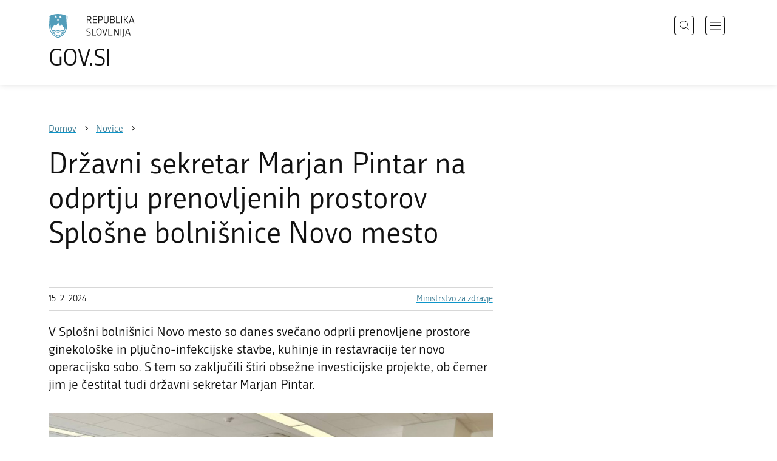

--- FILE ---
content_type: text/html; charset=utf-8
request_url: https://www.gov.si/novice/2024-02-15-drzavni-sekretar-marjan-pintar-na-odprtju-prenovljenih-prostorov-splosne-bolnisnice-novo-mesto/
body_size: 7091
content:
<!DOCTYPE html>
<html class="type-NewsPage" lang="sl" dir="ltr">
<head>
	<meta charset="utf-8">
	<meta name="description" content="V Splošni bolnišnici Novo mesto so danes svečano odprli prenovljene prostore ginekološke in pljučno-infekcijske stavbe, kuhinje in restavracije ter novo operacijsko sobo. S tem so zaključili štiri obsežne investicijske projekte, ob čemer jim je čestital tudi državni sekretar Marjan Pintar.">
	
		<link rel="alternate" hreflang="de" href="https://www.gov.si/de/">
	
		<link rel="alternate" hreflang="en" href="https://www.gov.si/en/">
	
		<link rel="alternate" hreflang="es" href="https://www.gov.si/es/">
	
		<link rel="alternate" hreflang="fr" href="https://www.gov.si/fr/">
	
		<link rel="alternate" hreflang="hu" href="https://www.gov.si/hu/">
	
		<link rel="alternate" hreflang="it" href="https://www.gov.si/it/">
	
		<link rel="alternate" hreflang="ja" href="https://www.gov.si/ja/">
	
		<link rel="alternate" hreflang="pl" href="https://www.gov.si/pl/">
	
		<link rel="alternate" hreflang="pt" href="https://www.gov.si/pt/">
	
		<link rel="alternate" hreflang="sk" href="https://www.gov.si/sk/">
	
		<link rel="alternate" hreflang="sl" href="https://www.gov.si/novice/2024-02-15-drzavni-sekretar-marjan-pintar-na-odprtju-prenovljenih-prostorov-splosne-bolnisnice-novo-mesto/">
	
		<link rel="alternate" hreflang="sq" href="https://www.gov.si/sq/">
	
		<link rel="alternate" hreflang="sr" href="https://www.gov.si/sr/">
	
		<link rel="alternate" hreflang="uk" href="https://www.gov.si/uk/">
	


	<base href="https://www.gov.si/"><!--[if lte IE 6]></base><![endif]-->
	<title>Državni sekretar Marjan Pintar na odprtju prenovljenih prostorov Splošne bolnišnice Novo mesto | GOV.SI</title>
	<meta http-equiv="x-ua-compatible" content="ie=edge">
	<meta name="viewport" content="width=device-width, initial-scale=1">
	
	
	
	<meta property="og:type" content="article">
<meta property="og:title" content="Državni sekretar Marjan Pintar na odprtju prenovljenih prostorov Splošne bolnišnice Novo mesto | GOV.SI">
<meta property="og:description" content="V Splošni bolnišnici Novo mesto so danes svečano odprli prenovljene prostore ginekološke in pljučno-infekcijske stavbe, kuhinje in restavracije ter novo operacijsko sobo. S tem so zaključili štiri obsežne investicijske projekte, ob čemer jim je čestital tudi državni sekretar Marjan Pintar.">
<meta property="og:url" content="https://www.gov.si/novice/2024-02-15-drzavni-sekretar-marjan-pintar-na-odprtju-prenovljenih-prostorov-splosne-bolnisnice-novo-mesto/">
<meta property="og:image" content="https://www.gov.si/assets/ministrstva/MZ/FOTO/Novice/2024/ds2.jpeg">
<meta property="og:site_name" content="Portal GOV.SI"> 

<meta name="twitter:card" content="summary_large_image">
<meta name="twitter:title" content="Državni sekretar Marjan Pintar na odprtju prenovljenih prostorov Splošne bolnišnice Novo mesto | GOV.SI">
<meta name="twitter:description" content="V Splošni bolnišnici Novo mesto so danes svečano odprli prenovljene prostore ginekološke in pljučno-infekcijske stavbe, kuhinje in restavracije ter novo operacijsko sobo. S tem so zaključili štiri obsežne investicijske projekte, ob čemer jim je čestital tudi državni sekretar Marjan Pintar.">
<meta name="twitter:image:src" content="https://www.gov.si/assets/ministrstva/MZ/FOTO/Novice/2024/ds2.jpeg">
<meta name="twitter:site" content="@vladaRS">

	<link rel="icon" type="image/png" href="/_resources/themes/gov/images/favicon/favicon-96x96.png?m=1737643227" sizes="96x96">
<link rel="icon" type="image/svg+xml" href="/_resources/themes/gov/images/favicon/favicon.svg?m=1737643227">
<link rel="shortcut icon" href="/_resources/themes/gov/images/favicon/favicon.ico?m=1737643227">
<link rel="icon" href="/favicon.ico" type="image/x-icon">
<link rel="apple-touch-icon" sizes="180x180" href="/_resources/themes/gov/images/favicon/apple-touch-icon.png?m=1737643227">
<meta name="apple-mobile-web-app-title" content="GOV.SI">
<link rel="manifest" href="/_resources/themes/gov/images/favicon/site.webmanifest?m=1763024195">
<meta name="theme-color" content="#ffffff">

	
	<link rel="canonical" href="https://www.gov.si/novice/2024-02-15-drzavni-sekretar-marjan-pintar-na-odprtju-prenovljenih-prostorov-splosne-bolnisnice-novo-mesto/">

	
	<link rel="preload" href="/_resources/themes/gov/fonts/Republika/ver1.2/republika-regular-webfont.woff2?m=1552647259" as="font" type="font/woff2" crossorigin="anonymous">
	<link rel="preload" href="/_resources/themes/gov/fonts/Republika/ver1.2/republika-bold-webfont.woff2?m=1552647259" as="font" type="font/woff2" crossorigin="anonymous">
	<link rel="preload" href="/_resources/themes/gov/fonts/Icons/GovIcons.woff?m=1737643227" as="font" type="font/woff" crossorigin="anonymous">
	<style>
@font-face {
  font-family: 'Republika';
  src: url('/_resources/themes/gov/fonts/Republika/ver1.2/republika-regular-webfont.eot?m=1552647259');
  src: url('/_resources/themes/gov/fonts/Republika/ver1.2/republika-regular-webfont.eot?m=1552647259?#iefix') format('embedded-opentype'),
       url('/_resources/themes/gov/fonts/Republika/ver1.2/republika-regular-webfont.woff2?m=1552647259') format('woff2'),
       url('/_resources/themes/gov/fonts/Republika/ver1.2/republika-regular-webfont.woff?m=1552647259') format('woff'),
       url('/_resources/themes/gov/fonts/Republika/ver1.2/republika-regular-webfont.ttf?m=1552647259') format('truetype'),
       url('/_resources/themes/gov/fonts/Republika/ver1.2/republika-regular-webfont.svg?m=1552647259#Republika') format('svg');
  font-weight: normal;
  font-style: normal;
  font-display: swap;
}

@font-face {
  font-family: 'Republika';
  src: url('/_resources/themes/gov/fonts/Republika/ver1.2/republika-bold-webfont.eot?m=1552647259');
  src: url('/_resources/themes/gov/fonts/Republika/ver1.2/republika-bold-webfont.eot?m=1552647259?#iefix') format('embedded-opentype'),
       url('/_resources/themes/gov/fonts/Republika/ver1.2/republika-bold-webfont.woff2?m=1552647259') format('woff2'),
       url('/_resources/themes/gov/fonts/Republika/ver1.2/republika-bold-webfont.woff?m=1552647259') format('woff'),
       url('/_resources/themes/gov/fonts/Republika/ver1.2/republika-bold-webfont.ttf?m=1552647259') format('truetype'),
       url('/_resources/themes/gov/fonts/Republika/ver1.2/republika-bold-webfont.svg?m=1552647259#Republika') format('svg');
  font-weight: bold;
  font-style: normal;
  font-display: swap;
}

@font-face {
  font-family: 'GovIcons';
  src: url('/_resources/themes/gov/fonts/Icons/GovIcons.eot?m=1737643227');
  src: url('/_resources/themes/gov/fonts/Icons/GovIcons.eot?m=1737643227?#iefix') format('embedded-opentype'),
       url('/_resources/themes/gov/fonts/Icons/GovIcons.woff?m=1737643227') format('woff'),
       url('/_resources/themes/gov/fonts/Icons/GovIcons.ttf?m=1737643227') format('truetype'),
       url('/_resources/themes/gov/fonts/Icons/GovIcons.svg?m=1737643227#GovIcons') format('svg');
  font-weight: normal;
  font-style: normal;
  font-display: swap;
}
</style>

	
	
<script>
	var _paq = window._paq || [];

	_paq.push(['trackPageView']);
	_paq.push(['enableLinkTracking']);

	(function() {
		var u="//www.gov.si/analitika/";
		_paq.push(['setTrackerUrl', u + 'matomo.php']);
		_paq.push(['setSiteId', '1']);
		var d=document, g=d.createElement('script'), s=d.getElementsByTagName('script')[0];
		g.type='text/javascript'; g.async=true; g.defer=true; g.src=u+'matomo.js'; s.parentNode.insertBefore(g,s);
	}) ();
</script>
	
<link rel="stylesheet" type="text/css" href="/_resources/themes/gov/css/style.min.css?m=1765965669">
<link rel="stylesheet" type="text/css" href="/_resources/themes/gov/css/print.css?m=1737643227">
</head>

<body class="NewsPage">

	<div id="wrapper">
		<header class="header">
	<div class="adapt">
		<a class="skip-to-content" href="/novice/2024-02-15-drzavni-sekretar-marjan-pintar-na-odprtju-prenovljenih-prostorov-splosne-bolnisnice-novo-mesto/#content" aria-label="Skoči do osrednje vsebine" data-string-open="Skoči do osrednje vsebine"><span class="skip-to-content-hide">Skoči do osrednje vsebine</span></a>
		<a aria-label="Na vstopno stran portala GOV.SI" href="/" class="brand sl_SI">
			<div class="logo-text">
				<img src="/_resources/themes/gov/images/svg/logo_sl_SI.svg?m=1737643227?v=2.2" class="logo dark" alt="GOV.SI logo">
				<img src="/_resources/themes/gov/images/svg/white/logo_sl_SI.svg?m=1737643227?v=2.2" class="logo white" alt="GOV.SI logo">
				<span>GOV.SI</span>
			</div>
		</a>
		<nav class="navigation" aria-label="Glavni meni">
	
	<button class="navi-btn open-search search-btn search-btn-mobile" data-disclosure aria-controls="search-popup" aria-expanded="false">
		<svg width="15" height="15" viewBox="0 0 15 15" fill="none">
			<circle cx="6.5" cy="6.5" r="6"/>
			<line x1="10.3536" y1="10.6464" x2="14.3536" y2="14.6464"/>
		</svg>
		<span class="visuallyhidden">Išči</span>
	</button>
	
	<button class="navi-btn open-navigation">
		<span class="visuallyhidden">Odpri navigacijo</span>
	</button>
	<div class="inner">
		<button type="button" class="close-navigation-btn close-popup-btn close-navigation"><span class="visuallyhidden">Zapri navigacijo</span></button>
		<div class="menus">
			
			
				<ul class="primary">
					
						<li class="link">
							<a href="/podrocja/"><i class="ficon-arrow_right" role="img" aria-hidden="true"></i> Področja</a>
						</li>
					
						<li class="link">
							<a href="/drzavni-organi/"><i class="ficon-arrow_right" role="img" aria-hidden="true"></i> Državni organi</a>
						</li>
					
						<li class="link">
							<a href="/zbirke/"><i class="ficon-arrow_right" role="img" aria-hidden="true"></i> Zbirke</a>
						</li>
					
						<li class="link">
							<a href="/dogodki/"><i class="ficon-arrow_right" role="img" aria-hidden="true"></i> Dogodki</a>
						</li>
					
						<li class="section">
							<a href="/novice/"><i class="ficon-arrow_right" role="img" aria-hidden="true"></i> Novice</a>
						</li>
					
				</ul>
			

			
			
				<ul class="support">
					
						
							<li class="link">
								<a href="/sodelujte/">Sodelujte</a>
							</li>
						
					
						
							<li class="link">
								<a href="/dostopnost/">Dostopnost</a>
							</li>
						
					
						
							<li class="link">
								<a href="/o-spletnem-mestu/">O spletnem mestu</a>
							</li>
						
					
				</ul>
			
			
			
		</div>

		
			<button class="open-search btn-default search-btn search-btn-desktop search" data-disclosure aria-controls="search-popup" aria-expanded="false"><i class="ficon-search-new" role="img" aria-hidden="true"></i><span>Išči</span></button>
		

		<ul class="support-links">
			<li class="lang-menu">
				<button aria-label="Odpri izbirnik za jezik" data-disclosure aria-controls="language-popup" aria-expanded="false" class="open-language open-language-btn"><i class="ficon-translate" role="img" aria-hidden="true"> </i><span>Slovenščina</span></button>
			</li>
			<li class="language-select-dd">
				
				
<label for="language-select" class="visuallyhidden">Izberite jezik</label>
<select id="language-select" name="language-select" aria-label="Izberite jezik">
	
	<option value="/novice/2024-02-15-drzavni-sekretar-marjan-pintar-na-odprtju-prenovljenih-prostorov-splosne-bolnisnice-novo-mesto/" selected lang="sl">Slovenščina</option>
	
	<option value="/en/" lang="en">English</option>
	
	
	<optgroup label="  ----  ">
		
		<option value="/de/" lang="de">Deutsch</option>
		
		<option value="/es/" lang="es">Español</option>
		
		<option value="/fr/" lang="fr">Français</option>
		
		<option value="/hu/" lang="hu">Magyar</option>
		
		<option value="/it/" lang="it">Italiano</option>
		
		<option value="/ja/" lang="ja">日本語</option>
		
		<option value="/pl/" lang="pl">Polski</option>
		
		<option value="/pt/" lang="pt">Português</option>
		
		<option value="/sk/" lang="sk">Slovenčina</option>
		
		<option value="/sq/" lang="sq">Shqip</option>
		
		<option value="/sr/" lang="sr">Srpski</option>
		
		<option value="/uk/" lang="uk">Українська</option>
		
	</optgroup>
</select>




				
			</li>
			
		</ul>
	</div>

</nav>


	</div>
</header>

		<main id="content" class="main">
			<article class="news-page">

	<div class="page-head without-right-blocks">
	
<div class="breadcrumbs-container top-adapt">
	<div class="scrollable">
		<div class="inner adapt">
			<div class="breadcrumbs" role="list">
				
					<div class="breadcrumb-item" role="listitem">
						<a href="/"><span>Domov</span></a>
						<i></i>
					</div>
				

				
					
						
							<div class="breadcrumb-item last" role="listitem">
								<a href="/novice/">
									<span>Novice</span>
								</a>
								<i></i>
							</div>
						
					
				
					
						
					
				
			</div>
		</div>
	</div>
</div>


	<div class="adapt">
		<h1>Državni sekretar Marjan Pintar na odprtju prenovljenih prostorov Splošne bolnišnice Novo mesto</h1>
		
		
	</div>
</div>








	


	<div class="adapt v-adapt article">

		<div class="cols article-cols">

			<div class="content col left grid-col-8">
				<div class="info">
					<time datetime="2024-02-15">15. 2. 2024</time>
					
					
						<ul class="organisations">
							
							<li>
								<a href="/drzavni-organi/ministrstva/ministrstvo-za-zdravje/">
								Ministrstvo za zdravje
								</a>
							</li>
							
							
							
						</ul>
					
				</div>
			
				
	
	
	<div class="content">
		<div class="intro">V Splošni bolnišnici Novo mesto so danes svečano odprli prenovljene prostore ginekološke in pljučno-infekcijske stavbe, kuhinje in restavracije ter novo operacijsko sobo. S tem so zaključili štiri obsežne investicijske projekte, ob čemer jim je čestital tudi državni sekretar Marjan Pintar.</div>
	</div>
	
	


				<div class="content-blocks elements">
					
    
	   <div class="image-element__image image-module  images-normal" id="e238615">
	<div class="adapt">
		<div class="inner">
			
		
			
				<div class="images">
					
						

							<figure>
									<a data-fancybox="group-238615" data-alt="Dve ženski in dva moška se pogovarjajo. V ozadju prostora je vidnih več ljudi. vsi so slavnostno oblečeni." href="/assets/ministrstva/MZ/FOTO/Novice/2024/ds2__FitMaxWzIwMDAsMjAwMCwiYzQwYjEzODY5YSJd.jpeg" data-caption="Državni sekretar Marjan Pintar na odprtju novih prostorov v družbi Tatjane Mlakar, generalne direktorice Zavoda za zdravstveno zavarovanje Slovenije, Milene Kramar Zupan, direktorice Splošne bolnišnice, in župana Novega mesta Gregorja Macedonija. | Avtor: Ministrstvo za zdravje" class="">
										
											<img src="/assets/ministrstva/MZ/FOTO/Novice/2024/ds2__FitWzk4MCw5ODAsImM0MGIxMzg2OWEiXQ.jpeg" alt="Dve ženski in dva moška se pogovarjajo. V ozadju prostora je vidnih več ljudi. vsi so slavnostno oblečeni.">
											
									</a>

									
										
										<figcaption>
											
											<p>
												Državni sekretar Marjan Pintar na odprtju novih prostorov v družbi Tatjane Mlakar, generalne direktorice Zavoda za zdravstveno zavarovanje Slovenije, Milene Kramar Zupan, direktorice Splošne bolnišnice, in župana Novega mesta Gregorja Macedonija. | <small>Avtor: Ministrstvo za zdravje</small>
											</p>
											
											
										</figcaption>
										
									
							</figure>
						
					
				</div>
			
		</div>
	</div>
</div>


    
	   
<div class="typo content-element__content content-module block no-title" id="e238610">
	<div class="adapt">
		<div class="inner rte">
			
			<p>V Splošni bolnišnici Novo mesto so zaključili energetsko sanacijo kar treh bolnišničnih objektov, in sicer ginekološko-porodniške stavbe in pljučno-infekcijskih stavb (grad Kamen in grad Mostek). S tem so zdaj energetsko sanirane vse bolnišnične zgradbe, so energetsko varčne, okolju prijaznejše, za paciente in zaposlene pa bivalno in delovno izboljšane. Investicijo, vredno deset milijonov evrov, je sofinanciralo Ministrstvo za zdravje, del sredstev so pridobili tudi iz Evropske unije.</p>
<p>Poleg tega je bolnišnica zaključila tudi celovito prenovo kuhinje in restavracije v vrednosti 7,5 milijona evrov ter zgradila novo, dodatno operacijsko dvorano, vredno dva milijona evrov, ki bo omogočila optimalnejšo izvedbo operacijskih posegov.</p>
<p>Slavnostnega odprtja prenovljenih prostorov se je udeležil tudi državni sekretar Marjan Pintar, ki je ob tem povedal: »Včasih se nam zdi, da življenje organizacij teče zelo preprosto, zlasti tam, kjer nimajo velikih težav. Ampak v resnici ni tako. Za vsakimi uspehom stoji zelo veliko predanega dela. Zato čestitam vodstvu te ustanove. V Novem mestu imate zelo dobro bolnišnico, na katero ste lahko upravičeno ponosni.«</p>
		</div>
	</div>
</div>


    
	   <div class="image-element__image image-module  images-normal" id="e238613">
	<div class="adapt">
		<div class="inner">
			
		
			
				<div class="images">
					
						

							<figure>
									<a data-fancybox="group-238613" data-alt="Za mikrofonom stoji starejši moški, oblečen v temno modro obleko in kravato. Govori v mikrofon. Za njim je velik premični monitor, na katerem se predvaja nek film." href="/assets/ministrstva/MZ/FOTO/Novice/2024/ds__FitMaxWzIwMDAsMjAwMCwiNjgyY2I2NDdhOCJd.jpeg" data-caption="Državni sekretar je pohvalil vodstvo bolnišnice in jim prenesel tudi čestitke ministrice. | Avtor: Ministrstvo za zdravje" class="">
										
											<img src="/assets/ministrstva/MZ/FOTO/Novice/2024/ds__FitWzk4MCw5ODAsIjY4MmNiNjQ3YTgiXQ.jpeg" alt="Za mikrofonom stoji starejši moški, oblečen v temno modro obleko in kravato. Govori v mikrofon. Za njim je velik premični monitor, na katerem se predvaja nek film.">
											
									</a>

									
										
										<figcaption>
											
											<p>
												Državni sekretar je pohvalil vodstvo bolnišnice in jim prenesel tudi čestitke ministrice. | <small>Avtor: Ministrstvo za zdravje</small>
											</p>
											
											<div class="count">1 / 3</div>
										</figcaption>
										
									
							</figure>
						

							
									<a data-fancybox="group-238613" data-alt="Operacijska dvorana z vijoličastimi vrati, na sredini katere je črna operacijska miza. Nad njo so reflektorske luči, okoli nje pa nekaj črnih stolov brez naslonjala." href="/assets/ministrstva/MZ/FOTO/Novice/2024/4672ACEF-7886-401E-9111-4E2908E46F97__FitMaxWzIwMDAsMjAwMCwiNjY5YWM1ZjBiYyJd.jpeg" data-caption="Nova operacijska dvorana | Avtor: Splošna bolnišnica Novo mesto" class="hidden">
										
											Nova operacijska dvorana
										
									</a>

									
							
						

							
									<a data-fancybox="group-238613" data-alt="Velika kuhinja s srebrnimi pulti, policami in posodo. v ospredju je polica z velikimi posodami, na pultu se vidita korito in štedilnik. Na stropu so prezračevalni jaški in luči. Po stenah tečejo rumene cevi za plin." href="/assets/ministrstva/MZ/FOTO/Novice/2024/3829EA06-F67E-453B-89AC-B47D81504F1B__FitMaxWzIwMDAsMjAwMCwiYzMxOThkYjM0ZiJd.jpeg" data-caption="Celovito prenovo je doživela tudi kuhinja. | Avtor: Splošna bolnišnica Novo mesto" class="hidden">
										
											Celovito prenovo je doživela tudi kuhinja.
										
									</a>

									
							
						
					
				</div>
			
		</div>
	</div>
</div>


    


				</div>
			</div>

			<div class="content-sidebar col right grid-col-4 elements">
				

			</div>
		</div>
	</div>

</article>
		</main>
		<footer class="footer">
	
	<div class="feedback-block">
		<div class="adapt v-adapt">
			
			<div class="feedback js-feedback">

				
			
				<div class="js-question">
					<p>Ste našli informacije, ki ste jih iskali?</p>
					<div class="inline-buttons">
						<button class="js-trigger js-no-reply js-show-invite btn-blank-small" aria-label="Odgovor DA" data-type="yes">DA</button>
						<button aria-label="Odgovor NE" class="js-trigger js-show-invite btn-blank-small" data-type="no">NE</button>
					</div>
					
				</div>
				
				<div class="form js-form" style="display: none;">
					<form action="/novice/2024-02-15-drzavni-sekretar-marjan-pintar-na-odprtju-prenovljenih-prostorov-splosne-bolnisnice-novo-mesto/feedback-form/" id="feedback-form" method="post">
						<fieldset>
							<legend class="visuallyhidden">Obrazec za odziv</legend>
							<div aria-hidden="true" class="field name hidden">
								<textarea aria-label="Skrivna šifra" aria-hidden="true" name="name"></textarea>
							</div>
							
							<div class="feedback-form-wrapper">

								
								
								<div class="left">
									<div class="field">
										<label for="feedback-comment">Pomagajte nam izboljšati spletno stran.</label>
										<textarea aria-label="Vaš komentar / utemeljitev" name="comment" id="feedback-comment" class="js-clear-text"></textarea>
										<p class="chars-remains">Na voljo znakov: <span id="feedback-comment-chars">1000</span></p>
									</div>
								</div>
								
								<div class="right">
									<div class="side-text">
									    <p>
									    
		                                    Prosimo, da <strong>ne vnašate osebnih podatkov</strong> (na primer imena, priimka ali e-poštnega naslova).<br>Če želite prejeti odgovor pristojne institucije, boste to lahko zahtevali po kliku na gumb Pošlji.
									    
									    </p>
									</div>
								</div>

								<div class="bottom">
								
									<div class="action">
										<input type="hidden" name="type" class="type">
                                        

										<input type="submit" value="Pošlji">
										<button class="close btn-blank feedback-close">Zapri</button>
									</div>

								</div>

							</div>
						</fieldset>
					</form>
				</div>
				
				<div class="js-success" style="display: none;">
				    
				    <p class="large">
				    	<strong>
				        
				            Hvala za vaš odziv.
				        
		            	</strong>
		            </p>
		            
				    <div class="js-success-reply" style="display: none;">
				    	<div class="inside">
						    <p>Če želite na vaš odziv prejeti odgovor odgovorne institucije, lahko zaprosite za odgovor.</p>
						    <p class="small">Ob kliku na povezavo se bo odprl vaš privzeti program za pošiljanje elektronske pošte in v njem samodejno pripravil osnutek sporočila, ki ga lahko pošljete instituciji, pristojni za vsebino na tej spletni strani.</p>
						    
						    <div class="feedback-reply-action">
						    	<p><a href="" data-email="GA.1FI@J4.DI@" data-subject="GOV.SI%20%7C%20Pro%C5%A1nja%20za%20odgovor" data-body="Odziv%20na%20stran%20https%3A%2F%2Fwww.gov.si%2Fnovice%2F2024-02-15-drzavni-sekretar-marjan-pintar-na-odprtju-prenovljenih-prostorov-splosne-bolnisnice-novo-mesto%2F%20%0D%0A-------------%0D%0A%5BKomentar%2Futemeljitev%5D%0D%0A-------------" class="js-obfuscated-body">zaprosite za odgovor</a></p>
						    </div>
						    
						</div>
				    </div>
			    </div>
			</div>
		
		</div>
	</div>
	
	<div class="inner">
		<div class="adapt">
			<div class="page-meta-details">
	
	
		
		
			<dl>
				<dt>Odgovorna institucija:</dt> 
				<dd>
					<a href="/drzavni-organi/ministrstva/ministrstvo-za-zdravje/">Ministrstvo za zdravje</a>
					<div class="page-meta-phone"><span class="page-meta-divider"> | </span><i class="icon ficon-phone" aria-label="Telefon" role="img"></i> <a href="tel:+38614786001">01 478 60 01</a></div>
					<div class="page-meta-email"><span class="page-meta-divider"> | </span><i class="icon ficon-mail_outline" aria-label="E-naslov" role="img"></i> <a href="" data-address="GA.1FI@J4.DI@" class="js-obfuscated">is.vog@zm.pg</a></div>
				</dd>
			</dl>
	
	
	
		<dl>
			<dt>Zadnja sprememba:</dt>
			<dd>15. 2. 2024</dd>
		</dl>
	
</div>
			<p class="copyright">&copy; 2026 GOV.SI</p>
		</div>
	
	</div>	
	
</footer>
		<div class="adapt">
			<div class="scroll-top-wrapper">
				<a href="/novice/2024-02-15-drzavni-sekretar-marjan-pintar-na-odprtju-prenovljenih-prostorov-splosne-bolnisnice-novo-mesto/#wrapper" role="button" class="scroll-top-btn cant-show"><i class="icon ficon-arrow_up" role="img" aria-hidden="true"></i><span class="visuallyhidden">Na vrh strani</span></a>
			</div>
		</div>
	</div>

	
	<div id="search-popup" class="search-popup" aria-hidden="true" aria-modal=true aria-labelledby="searchModalTitle" role="dialog">
		<form action="/iskanje/">
			<fieldset>
				<legend class="visuallyhidden" id="searchModalTitle">Iskalnik</legend>
				<div class="field">
					<input type="text" id="search-input" name="q" aria-label="Vnesite iskalni niz" placeholder="Išči">
				</div>
				<div class="action">
					<button type="submit" name="submit" class="submit ficon-search"><span class="visuallyhidden">Išči</span></button>
				</div>
			</fieldset>
		</form>
		<button type="button" class="close-search-btn close-popup-btn close-search"><span class="visuallyhidden">Zapri iskalnik</span></button>
	</div>
	
	<div id="language-popup" class="language-popup" aria-hidden="true" aria-modal=true aria-labelledby="langModalTitle" role="dialog">
		
			
				
<div class="language-select-list">
	<h3 class="sr-only" id="langModalTitle">Izberite jezik</h3>
	<ul class="languages-exposed">
		
		<li class="selected">
			<a tabindex="-1" class="lang-start-tab" href="/novice/2024-02-15-drzavni-sekretar-marjan-pintar-na-odprtju-prenovljenih-prostorov-splosne-bolnisnice-novo-mesto/" rel="alternate" hreflang="sl" lang="sl">Slovenščina</a>
		</li>
		
		<li>
			<a tabindex="-1"  href="/en/" rel="alternate" hreflang="en" lang="en">English</a>
		</li>
		
	</ul>
	<ul class="languages">
		
		<li>
			<a tabindex="-1" href="/de/" rel="alternate" hreflang="de" lang="de">Deutsch</a>
		</li>
		
		<li>
			<a tabindex="-1" href="/es/" rel="alternate" hreflang="es" lang="es">Español</a>
		</li>
		
		<li>
			<a tabindex="-1" href="/fr/" rel="alternate" hreflang="fr" lang="fr">Français</a>
		</li>
		
		<li>
			<a tabindex="-1" href="/hu/" rel="alternate" hreflang="hu" lang="hu">Magyar</a>
		</li>
		
		<li>
			<a tabindex="-1" href="/it/" rel="alternate" hreflang="it" lang="it">Italiano</a>
		</li>
		
		<li>
			<a tabindex="-1" href="/ja/" rel="alternate" hreflang="ja" lang="ja">日本語</a>
		</li>
		
		<li>
			<a tabindex="-1" href="/pl/" rel="alternate" hreflang="pl" lang="pl">Polski</a>
		</li>
		
		<li>
			<a tabindex="-1" href="/pt/" rel="alternate" hreflang="pt" lang="pt">Português</a>
		</li>
		
		<li>
			<a tabindex="-1" href="/sk/" rel="alternate" hreflang="sk" lang="sk">Slovenčina</a>
		</li>
		
		<li>
			<a tabindex="-1" href="/sq/" rel="alternate" hreflang="sq" lang="sq">Shqip</a>
		</li>
		
		<li>
			<a tabindex="-1" href="/sr/" rel="alternate" hreflang="sr" lang="sr">Srpski</a>
		</li>
		
		<li>
			<a tabindex="-1" href="/uk/" rel="alternate" hreflang="uk" lang="uk">Українська</a>
		</li>
		
	</ul>
</div>




			
		
		<button type="button" class="close-language-btn close-popup-btn close-language" tabindex="-1"><span class="visuallyhidden">Zapri izbirnik za jezik</span></button>
	</div>

	<script src="/_resources/themes/gov/javascript/libs/jquery-3.7.1.min.js?m=1763024195"></script>
<script src="/_resources/themes/gov/javascript/libs/purify/purify.min.js?m=1663593918"></script>
<script src="/_resources/themes/gov/javascript/libs/ligatures.js?m=1552647259"></script>
<script src="/_resources/themes/gov/javascript/libs/underscore.min.js?m=1699372070"></script>
<script src="/_resources/themes/gov/javascript/libs/plugins/jquery.advancedtables.v2.1.0.js?m=1552647259"></script>
<script src="/_resources/themes/gov/javascript/libs/fancybox/fancybox.umd.js?m=1703170276"></script>
<script src="/_resources/themes/gov/javascript/libs/fancybox/l10n/sl.umd.js?m=1699372070"></script>
<script src="/_resources/themes/gov/javascript/libs/plugins/select2-4.1.0-rc0.full.min.js?m=1613372778"></script>
<script src="/_resources/themes/gov/javascript/functions.min.js?m=1765965669"></script>
<script type="application/ld+json">{"@context":"https:\/\/schema.org","@type":"BreadcrumbList","itemListElement":[{"@type":"ListItem","position":1,"name":"Novice","item":"https:\/\/www.gov.si\/novice\/"},{"@type":"ListItem","position":2,"name":"Dr\u017eavni sekretar Marjan Pintar na odprtju prenovljenih prostorov Splo\u0161ne bolni\u0161nice Novo mesto","item":"https:\/\/www.gov.si\/novice\/2024-02-15-drzavni-sekretar-marjan-pintar-na-odprtju-prenovljenih-prostorov-splosne-bolnisnice-novo-mesto\/"}]}</script>

</body>
</html>
